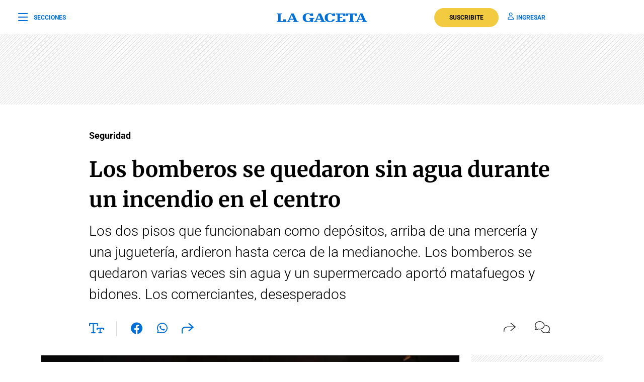

--- FILE ---
content_type: text/html; charset=utf-8
request_url: https://www.google.com/recaptcha/api2/aframe
body_size: 137
content:
<!DOCTYPE HTML><html><head><meta http-equiv="content-type" content="text/html; charset=UTF-8"></head><body><script nonce="BqeYRB7DxAtgDYc56xcFBQ">/** Anti-fraud and anti-abuse applications only. See google.com/recaptcha */ try{var clients={'sodar':'https://pagead2.googlesyndication.com/pagead/sodar?'};window.addEventListener("message",function(a){try{if(a.source===window.parent){var b=JSON.parse(a.data);var c=clients[b['id']];if(c){var d=document.createElement('img');d.src=c+b['params']+'&rc='+(localStorage.getItem("rc::a")?sessionStorage.getItem("rc::b"):"");window.document.body.appendChild(d);sessionStorage.setItem("rc::e",parseInt(sessionStorage.getItem("rc::e")||0)+1);localStorage.setItem("rc::h",'1768893697205');}}}catch(b){}});window.parent.postMessage("_grecaptcha_ready", "*");}catch(b){}</script></body></html>